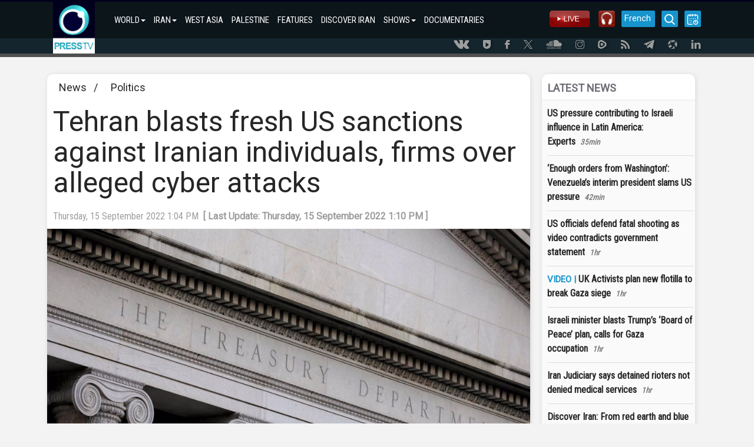

--- FILE ---
content_type: text/html; charset=utf-8
request_url: https://www.presstv.ir/Detail/2022/09/15/689250/Iran-blasts-fresh-US-sanctions-against-Iranian-individuals,-entities-over-alleged-cyber-attacks
body_size: 12047
content:
<!DOCTYPE html>
<html lang="en" id="windows">
<head>
    <title>Tehran blasts fresh US sanctions against Iranian individuals, firms over alleged cyber attacks</title>
    <meta charset="UTF-8">
    <meta http-equiv="X-UA-Compatible" content="IE=edge">
    <meta name="viewport" content="width=device-width, initial-scale=1">
    <meta http-equiv="content-language" content="en" />
    <meta http-equiv="Cache-control" content="private">
    <meta http-equiv="Cache-Control" content="no-cache, no-store, must-revalidate" />
    <meta http-equiv="Pragma" content="no-cache" />
    <meta http-equiv="Expires" content="0" />
    <meta name="apple-mobile-web-app-capable" content="yes" />
    <meta http-equiv="Content-Type" content="text/html; charset=utf-8" />
    <meta property="og:site_name" content="PressTV" />

    <meta name="title" content="Tehran blasts fresh US sanctions against Iranian individuals, firms over alleged cyber attacks" />
    <meta property="og:title" content="Tehran blasts fresh US sanctions against Iranian individuals, firms over alleged cyber attacks" />
    <meta name="description" content="The spokesman for Iran&#x2019;s Foreign Ministry blasts fresh against Iranian individuals and firms over alleged involvement in cyber attacks.">
    <meta name='author' content='Presstv'>
    

    <link rel="shortcut icon" href="/custom/images/icon.png" />
    <script src="/custom/bootstrap/js/jquery-3.4.1.min.js"></script>
    <script src="https://momentjs.com/downloads/moment.min.js"></script>
    <link rel="manifest" href="/manifest.json">
    <link href="/custom/bootstrap/css/bootstrap.min.css" rel="stylesheet">
    <link href="/custom/css/site.min.css" rel="stylesheet" />
    <meta name="theme-color" content="##00001e">
    <meta name="apple-mobile-web-app-status-bar-style" content="##00001e">
    <meta name="msapplication-navbutton-color" content="##00001e">
    <meta name="apple-mobile-web-app-capable" content="yes">
    <meta name="mobile-web-app-capable" content="yes">
    <link rel="shortcut icon" sizes="57x57" href="/custom/images/logo-app/LOGO_57x57.jpg">
    <link rel="shortcut icon" sizes="72x72" href="/custom/images/logo-app/LOGO_72x72.jpg">
    <link rel="shortcut icon" sizes="114x114" href="/custom/images/logo-app/LOGO_114x114.jpg">
    <link rel="shortcut icon" sizes="128x128" href="/custom/images/logo-app/LOGO_128x128.jpg">
    <link rel="shortcut icon" sizes="192x192" href="/custom/images/logo-app/LOGO_192x192.jpg">
    <link rel="apple-touch-icon" sizes="57x57" href="/custom/images/logo-app/LOGO_57x57.jpg">
    <link rel="apple-touch-icon" sizes="72x72" href="/custom/images/logo-app/LOGO_72x72.jpg">
    <link rel="apple-touch-icon" sizes="114x114" href="/custom/images/logo-app/LOGO_114x114.jpg">
    <link rel="apple-touch-icon" sizes="128x128" href="/custom/images/logo-app/LOGO_128x128.jpg">
    <link rel="apple-touch-icon" sizes="144x144" href="/custom/images/logo-app/LOGO_144x144.jpg">
    
    <link href="/custom/css/detail.css" rel="stylesheet">
    <meta name="google-signin-client_id" content="660255825617-hdf97ftga5pjhjmffl3lemscsv288b59.apps.googleusercontent.com">

<meta name='DC.Identifier' content='Iran-blasts-fresh-US-sanctions-against-Iranian-individuals,-entities-over-alleged-cyber-attacks'/>
<meta name='DC.Date.Created'  content='9/15/2022 12:35:40 PM'/>
<meta name='date' scheme='MM/DD/YYYY' content='9/15/2022 12:35:40 PM'/>
<meta name='DC.Type' content='image'/>
<meta name='DC.Title' content="Tehran blasts fresh US sanctions against Iranian individuals, firms over alleged cyber attacks"/>
<meta name='DC.Description' content='The spokesman for Iran’s Foreign Ministry blasts fresh against Iranian individuals and firms over alleged involvement in cyber attacks.'/>
<meta name='DC.Language' content='En'/>
<meta name='DC.Publisher' content='PressTV'/>
<meta name='Uid' content='689250'/>
<meta name='keywords' content='"Tehran blasts fresh US sanctions against Iranian individuals, firms over alleged cyber attacks",Iran,US,sanctions ,Iranophobia,Foreign Ministry,Propaganda,US administration,Nasser Kan'ani,Iranian individuals,Iranian entities,Cyber attack,Politics' />
<meta property='og:site_name' content='PressTV' />
<meta property='og:type' content='video' />
<meta property='og:locale' content='en_US' />
<meta property='og:title' content="Tehran blasts fresh US sanctions against Iranian individuals, firms over alleged cyber attacks" />
<meta property='og:description' content='The spokesman for Iran’s Foreign Ministry blasts fresh against Iranian individuals and firms over alleged involvement in cyber attacks.' />
<meta property='og:image' content='https://cdn.presstv.ir/Photo/2022/9/15/0f537722-ef92-4153-a99d-fef19cae33c8.jpg' />
<meta property='og:image:secure_url' content='https://cdn.presstv.ir/Photo/2022/9/15/0f537722-ef92-4153-a99d-fef19cae33c8.jpg'>
<meta property='og:image:width' content='640'>
<meta property='og:image:height' content='360'>
<meta property='og:image:type' content='image/jpg'>
<meta name='title' content="Tehran blasts fresh US sanctions against Iranian individuals, firms over alleged cyber attacks" />
<link rel='image_src' href='https://cdn.presstv.ir/Photo/2022/9/15/0f537722-ef92-4153-a99d-fef19cae33c8.jpg' />
<meta content='text/html; charset=UTF-8' http-equiv='Content-Type' />
<meta name='twitter:card' content='summary_large_image' />
<meta name='twitter:site' content='PressTV' />
<meta name='twitter:title' content="Tehran blasts fresh US sanctions against Iranian individuals, firms over alleged cyber attacks" />
<meta name='twitter:description' content='The spokesman for Iran’s Foreign Ministry blasts fresh against Iranian individuals and firms over alleged involvement in cyber attacks.' />
<meta name='twitter:image' content='https://cdn.presstv.ir/Photo/2022/9/15/0f537722-ef92-4153-a99d-fef19cae33c8.jpg' />
<script data-n-head='true' type='application/ld+json'> { '@context': 'http://schema.org', '@type': 'NewsArticle', 'mainEntityOfPage': 'Iran-blasts-fresh-US-sanctions-against-Iranian-individuals,-entities-over-alleged-cyber-attacks', 'headline': '"Tehran blasts fresh US sanctions against Iranian individuals, firms over alleged cyber attacks"', 'datePublished': '9/15/2022 12:35:40 PM', 'dateModified': '9/15/2022 12:35:40 PM', 'description': '"Tehran blasts fresh US sanctions against Iranian individuals, firms over alleged cyber attacks"', 'publisher': { '@type': 'Organization', 'name': 'PressTV News', 'logo': { '@type': 'ImageObject', 'url': 'https://www.presstv.ir/custom/images/site/LOGO.gif', 'width': 81, 'height': 100 } }, 'image': { '@type': 'ImageObject', 'url': 'https://cdn.presstv.ir/Photo/2022/9/15/0f537722-ef92-4153-a99d-fef19cae33c8.jpg', 'width': 696, 'height': 392 } } </script><script data-n-head='true' type='application/ld+json'> { '@context': 'http://schema.org/', '@type': 'WebPage', 'name': '"Tehran blasts fresh US sanctions against Iranian individuals, firms over alleged cyber attacks"', 'speakable': {'@type': 'SpeakableSpecification','cssSelector': ['.head1', '.speakable']}, 'url': 'Iran-blasts-fresh-US-sanctions-against-Iranian-individuals,-entities-over-alleged-cyber-attacks' } </script>




    <script>
        var loadsm = "";
        var moresm = "";

        /**/</script>


</head>
<body lang="en">
    <div class="menu-mobile">
        <ul>
            <li>
                <input type="checkbox" id="openmenu" />
                <label class="menu-link" for="openmenu"><i class="icon-presstv icon-p-list"></i></label>
                <ul class="nav navbar-nav">
                                <li>

                                    <strong>WORLD<span class="caret"></span></strong>
                                    <ul class="swiper-container">
                                        <li class="swiper-wrapper">
                                            <p class="swiper-slide">
                                                    <a href="/">WORLD</a>
                                                    <a href="/Section/102">WEST ASIA</a>
                                                    <a href="/Section/104">ASIA-PACIFIC</a>
                                                    <a href="/Section/105">AFRICA</a>
                                                    <a href="/Section/103">US</a>
                                                    <a href="/Section/106">EUROPE</a>
                                                    <a href="/Section/108">UK</a>
                                                    <a href="/Section/107">AMERICAS</a>
                                                    <a href="/Section/12001">SOCIETY</a>
                                                    <a href="/Section/12002">ARTS</a>
                                                    <a href="/Section/12005">SPORTS</a>
                                                    <a href="/Section/125">CONVERSATIONS</a>
                                            </p>
                                        </li>
                                    </ul>
                                </li>
                                <li>

                                    <strong>IRAN<span class="caret"></span></strong>
                                    <ul class="swiper-container">
                                        <li class="swiper-wrapper">
                                            <p class="swiper-slide">
                                                    <a href="/Section/101">IRAN</a>
                                                    <a href="/Section/10101">POLITICS</a>
                                                    <a href="/Section/10102">ECONOMY</a>
                                                    <a href="/Section/10103">ENERGY</a>
                                                    <a href="/Section/10104">NUCLEAR ENERGY</a>
                                                    <a href="/Section/10105">CULTURE</a>
                                                    <a href="/Section/10106">DEFENSE</a>
                                                    <a href="/Section/12005">SPORTS</a>
                                                    <a href="/Section/10115">DEFINITIVE REVENGE</a>
                                                    <a href="/Section/10116">PEOPLE&#x27;S PRESIDENT</a>
                                            </p>
                                        </li>
                                    </ul>
                                </li>
                                <li>
                                    <a class="col-md-4 col-lg-3 col-sm-6" href="/Section/102">WEST ASIA</a>
                                </li>
                                <li>
                                    <a class="col-md-4 col-lg-3 col-sm-6" href="/Section/10202">PALESTINE</a>
                                </li>
                                <li>
                                    <a class="col-md-4 col-lg-3 col-sm-6" href="/Section/150118">FEATURES</a>
                                </li>
                                <li>
                                    <a class="col-md-4 col-lg-3 col-sm-6" href="/Section/150150">DISCOVER IRAN</a>
                                </li>
                                <li>

                                    <strong>SHOWS<span class="caret"></span></strong>
                                    <ul class="swiper-container">
                                        <li class="swiper-wrapper">
                                            <p class="swiper-slide">
                                                    <a href="/Section/150">SHOWS</a>
                                                    <a href="/Section/150111">10 MINUTES</a>
                                                    <a href="/Section/15034">AFRICA TODAY</a>
                                                    <a href="/Section/15067">ECONOMIC DIVIDE</a>
                                                    <a href="/Section/15031">FACE TO FACE</a>
                                                    <a href="/Section/150106">IN A NUTSHELL</a>
                                                    <a href="/Section/15015">IRAN</a>
                                                    <a href="/Section/150105">IRAN TECH</a>
                                                    <a href="/Section/15006">IRAN TODAY</a>
                                                    <a href="/Section/15095">MIDEASTREAM</a>
                                                    <a href="/Section/150108">PALESTINE DECLASSIFIED</a>
                                                    <a href="/Section/15057">SPOTLIGHT</a>
                                                    <a href="/Section/15046">BLACK AND WHITE</a>
                                                    <a href="/Section/150124">ISRAEL WATCH</a>
                                                    <a href="/Section/150126">BROADCAST THE WEB</a>
                                                    <a href="/Section/150131">EXPOS&#xC9;</a>
                                                    <a href="/Section/150129">EXPLAINER</a>
                                                    <a href="/section/150144">BLACK BOX</a>
                                                    <a href="/section/150145">MOSCOW REPORT</a>
                                                    <a href="/section/150137">SOBH</a>
                                                    <a href="/section/150141">UNSCRIPTED</a>
                                                    <a href="/section/150142">WOMEN OF RESISTANCE</a>
                                                    <a href="/section/150151">INTERVIEW</a>
                                                    <a href="/section/150155">ATTRITION</a>
                                                    <a href="/section/150156">TRUE PROMISE</a>
                                                    <a href="/section/150158">GRINGO</a>
                                                    <a href="/section/150159">IN MY OWN VOICE</a>
                                            </p>
                                        </li>
                                    </ul>
                                </li>
                                <li>
                                    <a class="col-md-4 col-lg-3 col-sm-6" href="/doc">DOCUMENTARIES</a>
                                </li>

                </ul>
            </li>
        </ul>

    </div>
    <div class="wrap">
        <div class="nav-container">
            <nav class="navbar" id="topnavbar">
                <div class="container">
                    <div class="navbar-header">
                        <a class="navbar-brand" href="/"><img src="/custom/images/site/LOGO.gif" style="height: 88px;" alt="Logo" /></a>
                    </div>
                        <ul class="nav navbar-nav">
                                        <li class="nav-parent-li">
                                            <a class="dropdown-toggle" href="/">WORLD<span class="caret"></span></a>
                                            <ul class="dropdown-menu">
                                                    <li class="col-md-4 col-lg-3 col-sm-6"><a href="/Section/102">WEST ASIA</a></li>
                                                    <li class="col-md-4 col-lg-3 col-sm-6"><a href="/Section/104">ASIA-PACIFIC</a></li>
                                                    <li class="col-md-4 col-lg-3 col-sm-6"><a href="/Section/105">AFRICA</a></li>
                                                    <li class="col-md-4 col-lg-3 col-sm-6"><a href="/Section/103">US</a></li>
                                                    <li class="col-md-4 col-lg-3 col-sm-6"><a href="/Section/106">EUROPE</a></li>
                                                    <li class="col-md-4 col-lg-3 col-sm-6"><a href="/Section/108">UK</a></li>
                                                    <li class="col-md-4 col-lg-3 col-sm-6"><a href="/Section/107">AMERICAS</a></li>
                                                    <li class="col-md-4 col-lg-3 col-sm-6"><a href="/Section/12001">SOCIETY</a></li>
                                                    <li class="col-md-4 col-lg-3 col-sm-6"><a href="/Section/12002">ARTS</a></li>
                                                    <li class="col-md-4 col-lg-3 col-sm-6"><a href="/Section/12005">SPORTS</a></li>
                                                    <li class="col-md-4 col-lg-3 col-sm-6"><a href="/Section/125">CONVERSATIONS</a></li>
                                            </ul>
                                        </li>
                                        <li class="nav-parent-li">
                                            <a class="dropdown-toggle" href="/Section/101">IRAN<span class="caret"></span></a>
                                            <ul class="dropdown-menu">
                                                    <li class="col-md-4 col-lg-3 col-sm-6"><a href="/Section/10101">POLITICS</a></li>
                                                    <li class="col-md-4 col-lg-3 col-sm-6"><a href="/Section/10102">ECONOMY</a></li>
                                                    <li class="col-md-4 col-lg-3 col-sm-6"><a href="/Section/10103">ENERGY</a></li>
                                                    <li class="col-md-4 col-lg-3 col-sm-6"><a href="/Section/10104">NUCLEAR ENERGY</a></li>
                                                    <li class="col-md-4 col-lg-3 col-sm-6"><a href="/Section/10105">CULTURE</a></li>
                                                    <li class="col-md-4 col-lg-3 col-sm-6"><a href="/Section/10106">DEFENSE</a></li>
                                                    <li class="col-md-4 col-lg-3 col-sm-6"><a href="/Section/12005">SPORTS</a></li>
                                                    <li class="col-md-4 col-lg-3 col-sm-6"><a href="/Section/10115">DEFINITIVE REVENGE</a></li>
                                                    <li class="col-md-4 col-lg-3 col-sm-6"><a href="/Section/10116">PEOPLE&#x27;S PRESIDENT</a></li>
                                            </ul>
                                        </li>
                                        <li>
                                            <a href="/Section/102">WEST ASIA</a>
                                        </li>
                                        <li>
                                            <a href="/Section/10202">PALESTINE</a>
                                        </li>
                                        <li>
                                            <a href="/Section/150118">FEATURES</a>
                                        </li>
                                        <li>
                                            <a href="/Section/150150">DISCOVER IRAN</a>
                                        </li>
                                        <li class="nav-parent-li">
                                            <a class="dropdown-toggle" href="/Section/150">SHOWS<span class="caret"></span></a>
                                            <ul class="dropdown-menu">
                                                    <li class="col-md-4 col-lg-3 col-sm-6"><a href="/Section/150111">10 MINUTES</a></li>
                                                    <li class="col-md-4 col-lg-3 col-sm-6"><a href="/Section/15034">AFRICA TODAY</a></li>
                                                    <li class="col-md-4 col-lg-3 col-sm-6"><a href="/Section/15067">ECONOMIC DIVIDE</a></li>
                                                    <li class="col-md-4 col-lg-3 col-sm-6"><a href="/Section/15031">FACE TO FACE</a></li>
                                                    <li class="col-md-4 col-lg-3 col-sm-6"><a href="/Section/150106">IN A NUTSHELL</a></li>
                                                    <li class="col-md-4 col-lg-3 col-sm-6"><a href="/Section/15015">IRAN</a></li>
                                                    <li class="col-md-4 col-lg-3 col-sm-6"><a href="/Section/150105">IRAN TECH</a></li>
                                                    <li class="col-md-4 col-lg-3 col-sm-6"><a href="/Section/15006">IRAN TODAY</a></li>
                                                    <li class="col-md-4 col-lg-3 col-sm-6"><a href="/Section/15095">MIDEASTREAM</a></li>
                                                    <li class="col-md-4 col-lg-3 col-sm-6"><a href="/Section/150108">PALESTINE DECLASSIFIED</a></li>
                                                    <li class="col-md-4 col-lg-3 col-sm-6"><a href="/Section/15057">SPOTLIGHT</a></li>
                                                    <li class="col-md-4 col-lg-3 col-sm-6"><a href="/Section/15046">BLACK AND WHITE</a></li>
                                                    <li class="col-md-4 col-lg-3 col-sm-6"><a href="/Section/150124">ISRAEL WATCH</a></li>
                                                    <li class="col-md-4 col-lg-3 col-sm-6"><a href="/Section/150126">BROADCAST THE WEB</a></li>
                                                    <li class="col-md-4 col-lg-3 col-sm-6"><a href="/Section/150131">EXPOS&#xC9;</a></li>
                                                    <li class="col-md-4 col-lg-3 col-sm-6"><a href="/Section/150129">EXPLAINER</a></li>
                                                    <li class="col-md-4 col-lg-3 col-sm-6"><a href="/section/150144">BLACK BOX</a></li>
                                                    <li class="col-md-4 col-lg-3 col-sm-6"><a href="/section/150145">MOSCOW REPORT</a></li>
                                                    <li class="col-md-4 col-lg-3 col-sm-6"><a href="/section/150137">SOBH</a></li>
                                                    <li class="col-md-4 col-lg-3 col-sm-6"><a href="/section/150141">UNSCRIPTED</a></li>
                                                    <li class="col-md-4 col-lg-3 col-sm-6"><a href="/section/150142">WOMEN OF RESISTANCE</a></li>
                                                    <li class="col-md-4 col-lg-3 col-sm-6"><a href="/section/150151">INTERVIEW</a></li>
                                                    <li class="col-md-4 col-lg-3 col-sm-6"><a href="/section/150155">ATTRITION</a></li>
                                                    <li class="col-md-4 col-lg-3 col-sm-6"><a href="/section/150156">TRUE PROMISE</a></li>
                                                    <li class="col-md-4 col-lg-3 col-sm-6"><a href="/section/150158">GRINGO</a></li>
                                                    <li class="col-md-4 col-lg-3 col-sm-6"><a href="/section/150159">IN MY OWN VOICE</a></li>
                                            </ul>
                                        </li>
                                        <li>
                                            <a href="/doc">DOCUMENTARIES</a>
                                        </li>

                        </ul>

                    <div class="nav-rght-main">

                        <a class="nav-right-item menu-line menu-schedule-link" href="/default/Schedule"><i class="icon-presstv icon-p-calender"></i></a>
                        <a href="/default/search" class="nav-right-item menu-search-link"><i class="icon-presstv icon-p-search"></i></a>
                        <a class="nav-right-item search-item" href="/Live">
                            <img src="/custom/images/site/live2.gif" />
                        </a>
                        <a class="nav-right-item search-item" href="/Radio">
                            <img src="/custom/images/presstvradio.png" />
                        </a>
                        <a href="https://french.presstv.ir" class="nav-right-item menu-line menu-schedule-link" style="width:57px;font-size:15px;">French</a>
                    </div>

                </div>
            </nav>
            <nav class="navbar Fixed-navbar" id="topnavbar" style="display:none;">
                <div class="container">
                    <div class="navbar-header">
                        <a class="navbar-brand" href="/"><img src="/custom/images/site/LOGO.gif" style="height: 88px;" alt="Logo" /></a>
                    </div>
                    <ul class="nav navbar-nav">
                                    <li class="nav-parent-li">
                                        <a class="dropdown-toggle" href="/">WORLD<span class="caret"></span></a>
                                        <ul class="dropdown-menu">
                                                <li class="col-md-4 col-lg-3 col-sm-6"><a href="/Section/102">WEST ASIA</a></li>
                                                <li class="col-md-4 col-lg-3 col-sm-6"><a href="/Section/104">ASIA-PACIFIC</a></li>
                                                <li class="col-md-4 col-lg-3 col-sm-6"><a href="/Section/105">AFRICA</a></li>
                                                <li class="col-md-4 col-lg-3 col-sm-6"><a href="/Section/103">US</a></li>
                                                <li class="col-md-4 col-lg-3 col-sm-6"><a href="/Section/106">EUROPE</a></li>
                                                <li class="col-md-4 col-lg-3 col-sm-6"><a href="/Section/108">UK</a></li>
                                                <li class="col-md-4 col-lg-3 col-sm-6"><a href="/Section/107">AMERICAS</a></li>
                                                <li class="col-md-4 col-lg-3 col-sm-6"><a href="/Section/12001">SOCIETY</a></li>
                                                <li class="col-md-4 col-lg-3 col-sm-6"><a href="/Section/12002">ARTS</a></li>
                                                <li class="col-md-4 col-lg-3 col-sm-6"><a href="/Section/12005">SPORTS</a></li>
                                                <li class="col-md-4 col-lg-3 col-sm-6"><a href="/Section/125">CONVERSATIONS</a></li>
                                        </ul>
                                    </li>
                                    <li class="nav-parent-li">
                                        <a class="dropdown-toggle" href="/Section/101">IRAN<span class="caret"></span></a>
                                        <ul class="dropdown-menu">
                                                <li class="col-md-4 col-lg-3 col-sm-6"><a href="/Section/10101">POLITICS</a></li>
                                                <li class="col-md-4 col-lg-3 col-sm-6"><a href="/Section/10102">ECONOMY</a></li>
                                                <li class="col-md-4 col-lg-3 col-sm-6"><a href="/Section/10103">ENERGY</a></li>
                                                <li class="col-md-4 col-lg-3 col-sm-6"><a href="/Section/10104">NUCLEAR ENERGY</a></li>
                                                <li class="col-md-4 col-lg-3 col-sm-6"><a href="/Section/10105">CULTURE</a></li>
                                                <li class="col-md-4 col-lg-3 col-sm-6"><a href="/Section/10106">DEFENSE</a></li>
                                                <li class="col-md-4 col-lg-3 col-sm-6"><a href="/Section/12005">SPORTS</a></li>
                                                <li class="col-md-4 col-lg-3 col-sm-6"><a href="/Section/10115">DEFINITIVE REVENGE</a></li>
                                                <li class="col-md-4 col-lg-3 col-sm-6"><a href="/Section/10116">PEOPLE&#x27;S PRESIDENT</a></li>
                                        </ul>
                                    </li>
                                    <li>
                                        <a href="/Section/102">WEST ASIA</a>
                                    </li>
                                    <li>
                                        <a href="/Section/10202">PALESTINE</a>
                                    </li>
                                    <li>
                                        <a href="/Section/150118">FEATURES</a>
                                    </li>
                                    <li>
                                        <a href="/Section/150150">DISCOVER IRAN</a>
                                    </li>
                                    <li class="nav-parent-li">
                                        <a class="dropdown-toggle" href="/Section/150">SHOWS<span class="caret"></span></a>
                                        <ul class="dropdown-menu">
                                                <li class="col-md-4 col-lg-3 col-sm-6"><a href="/Section/150111">10 MINUTES</a></li>
                                                <li class="col-md-4 col-lg-3 col-sm-6"><a href="/Section/15034">AFRICA TODAY</a></li>
                                                <li class="col-md-4 col-lg-3 col-sm-6"><a href="/Section/15067">ECONOMIC DIVIDE</a></li>
                                                <li class="col-md-4 col-lg-3 col-sm-6"><a href="/Section/15031">FACE TO FACE</a></li>
                                                <li class="col-md-4 col-lg-3 col-sm-6"><a href="/Section/150106">IN A NUTSHELL</a></li>
                                                <li class="col-md-4 col-lg-3 col-sm-6"><a href="/Section/15015">IRAN</a></li>
                                                <li class="col-md-4 col-lg-3 col-sm-6"><a href="/Section/150105">IRAN TECH</a></li>
                                                <li class="col-md-4 col-lg-3 col-sm-6"><a href="/Section/15006">IRAN TODAY</a></li>
                                                <li class="col-md-4 col-lg-3 col-sm-6"><a href="/Section/15095">MIDEASTREAM</a></li>
                                                <li class="col-md-4 col-lg-3 col-sm-6"><a href="/Section/150108">PALESTINE DECLASSIFIED</a></li>
                                                <li class="col-md-4 col-lg-3 col-sm-6"><a href="/Section/15057">SPOTLIGHT</a></li>
                                                <li class="col-md-4 col-lg-3 col-sm-6"><a href="/Section/15046">BLACK AND WHITE</a></li>
                                                <li class="col-md-4 col-lg-3 col-sm-6"><a href="/Section/150124">ISRAEL WATCH</a></li>
                                                <li class="col-md-4 col-lg-3 col-sm-6"><a href="/Section/150126">BROADCAST THE WEB</a></li>
                                                <li class="col-md-4 col-lg-3 col-sm-6"><a href="/Section/150131">EXPOS&#xC9;</a></li>
                                                <li class="col-md-4 col-lg-3 col-sm-6"><a href="/Section/150129">EXPLAINER</a></li>
                                                <li class="col-md-4 col-lg-3 col-sm-6"><a href="/section/150144">BLACK BOX</a></li>
                                                <li class="col-md-4 col-lg-3 col-sm-6"><a href="/section/150145">MOSCOW REPORT</a></li>
                                                <li class="col-md-4 col-lg-3 col-sm-6"><a href="/section/150137">SOBH</a></li>
                                                <li class="col-md-4 col-lg-3 col-sm-6"><a href="/section/150141">UNSCRIPTED</a></li>
                                                <li class="col-md-4 col-lg-3 col-sm-6"><a href="/section/150142">WOMEN OF RESISTANCE</a></li>
                                                <li class="col-md-4 col-lg-3 col-sm-6"><a href="/section/150151">INTERVIEW</a></li>
                                                <li class="col-md-4 col-lg-3 col-sm-6"><a href="/section/150155">ATTRITION</a></li>
                                                <li class="col-md-4 col-lg-3 col-sm-6"><a href="/section/150156">TRUE PROMISE</a></li>
                                                <li class="col-md-4 col-lg-3 col-sm-6"><a href="/section/150158">GRINGO</a></li>
                                                <li class="col-md-4 col-lg-3 col-sm-6"><a href="/section/150159">IN MY OWN VOICE</a></li>
                                        </ul>
                                    </li>
                                    <li>
                                        <a href="/doc">DOCUMENTARIES</a>
                                    </li>

                    </ul>
                    <div class="nav-rght-main">
                        <a class="nav-right-item menu-line menu-schedule-link" href="/default/Schedule"><i class="icon-presstv icon-p-calender"></i></a>
                        <a href="/default/search" class="nav-right-item menu-search-link"><i class="icon-presstv icon-p-search"></i></a>
                        <a class="nav-right-item search-item" href="/Live">
                            <img src="/custom/images/site/live2.gif" />
                        </a>
                    </div>

                </div>
            </nav>
                <a href="#" class="breaking-news" style="display:none;">
                    <h4>BREAKING NEWS</h4>
                    <p>#</p>
                </a>
            <div class="clear"></div>
        </div>
            <div class="social-icon-header">
                <div class="container">
                    <a class="social-link" href="https://vk.com/presstvnews" target="_blank"><i class="icon-presstv icon-p-vk"></i></a>
                    <a class="social-link" href="https://www.urmedium.net/c/presstv" target="_blank"><i class="icon-presstv icon-p-urmedium"></i></a>
                    <a class="social-link" href="https://m.facebook.com/PressTV.Highlights" target="_blank"><i class="icon-presstv icon-p-facebook"></i></a>
                    <a class="social-link" href="https://twitter.com/PressTV" target="_blank"><i class="icon-presstv icon-p-twiter"></i></a>
                    <a class="social-link" href="https://soundcloud.com/presstv" target="_blank"><i class="icon-presstv icon-p-soundcloud"></i></a>
                    <a class="social-link" href="http://instagram.com/presstvchannel" target="_blank"><i class="icon-presstv icon-p-instagram"></i></a>
                    <a class="social-link" href="https://rumble.com/PressTV"><i class="icon-presstv icon-p-rumble"></i></a>
                    <a class="social-link" href="/RSS" target="_blank"><i class="icon-presstv icon-p-rss"></i></a>
                    <a class="social-link" href="https://t.me/presstv"><i class="icon-presstv icon-p-telegram"></i></a>
                    <a class="social-link" href="https://odysee.com/@PressTV:2"><i class="icon-presstv icon-p-odysee"></i></a>
                    <a class="social-link" href="https://ir.linkedin.com/company/press-tv"><i class="icon-presstv icon-p-linkdin"></i></a>
                </div>
            </div>
        <div class="body-content">
            




<div class="body-content details-page" data-id="689250">
    <div class="container">
        <div class="detail-container">
            <div class="detail-container-left">
                <div class="news-section-container">
                    <a href="/">News</a>
                        <span>&nbsp; / &nbsp;</span>
                        <a href="/Section/10101">Politics</a>

                </div>

                <h1 class="news-title-container">
                    Tehran blasts fresh US sanctions against Iranian individuals, firms over alleged cyber attacks
                </h1>



                <div class="news-detail-top">
                    <div class="news-detail">
                        <time class="news-modifydate-container" data-val="689250" datetime="Thursday, 15 September 2022 1:04 PM">
                            Thursday, 15 September 2022 1:04 PM&nbsp;&nbsp;<strong>[&nbsp;Last Update:&nbsp;Thursday, 15 September 2022 1:10 PM&nbsp;]</strong>
                        </time>

                    </div>
                    <div class="clear"></div>
                </div>

                <div class="news-body-container">

                    <div class="news-attachment-container">
                        <div id="mediaplayer">
                                        <img id="imgPlayback" class="news-attachment" src="https://cdn.presstv.ir/Photo/2022/9/15/0f537722-ef92-4153-a99d-fef19cae33c8.jpg" alt=" " />
                        </div>
                        <figcaption>
                            This file picture shows a view of the United States Department of the Treasury in Washington. (Photo by Reuters)
                        </figcaption>
                    </div>
                    <div class="col-md-9" style="text-align:justify;padding-left:10px;">

                        <p><strong>The spokesman for Iran’s Foreign Ministry has strongly condemned the United States for slapping a fresh raft of sanctions on Iranian individuals and firms after falsely accusing them of being involved in cyber attacks against Washington and its allies, emphasizing that persistence on a campaign of deceitful propaganda and disinformation against Tehran will not succeed.</strong></p>

<p>Nasser Kan’ani said on Thursday that the US administration is empty-handed in dealing with the Islamic Republic of Iran, noting “Washington's insistence on resorting to foolish, unlawful and norm-defying behaviors against independent governments and nations is indicative of the American statesmen’s inability to clearly understand global equations and adapt themselves to the existing facts.”</p>

<blockquote>
<p>He added that resorting to "a campaign of false propaganda and promotion of disinformation against the Islamic Republic of Iran are all part of the US administration’s failed policy of Iranophobia, which will of course get nowhere.”</p>
</blockquote>

<div data-oembed-url="https://www.presstv.ir/Detail/2022/09/08/688856/Albanian-police-Tirana-Iranian-Embassy-search-operations">
<div class="oembed"><a href="https://www.presstv.ir/Detail/2022/09/08/688856/Albanian-police-Tirana-Iranian-Embassy-search-operations" target="_blank"><img alt="Iran voices concern about reports of Albanian police trespassing into its embassy" class="thumbnail" src="https://cdn.presstv.ir/Photo/2022/9/8/4fec78c9-8e38-42cf-9c65-813463db83b5.jpg" /></a>

<div class="title"><a href="https://www.presstv.ir/Detail/2022/09/08/688856/Albanian-police-Tirana-Iranian-Embassy-search-operations" target="_blank">Iran voices concern about reports of Albanian police trespassing into its embassy</a></div>
</div>
<a href="https://www.presstv.ir/Detail/2022/09/08/688856/Albanian-police-Tirana-Iranian-Embassy-search-operations" target="_blank">Iran’s Foreign Ministry has voiced concern about reports of inappropriate conduct of Albanian authorities toward the Iranian embassy and its staff in the capital, Tirana.</a></div>

<p>Kan’ani went on to highlight that Washington, which has previously kept mum on numerous cyber attacks against Iran’s infrastructure and peaceful nuclear facilities, and has even directly or indirectly supported such attacks, lacks any justification to level accusations against others.</p>

<p>“As a country that has been repeatedly targeted by cyber attacks, the Islamic Republic of Iran has been an important part of responsible international efforts aimed at dealing with the threats of cyber attacks,” the senior Iranian diplomat pointed out.</p>

<p>In a statement published on Wednesday, the US Department of the Treasury levied sanctions on ten Iranian individuals and two firms for alleged involvement in cyber attacks.</p>

<p>The designated entities have been identified as Najee Technology Hooshmand Fater LLC (Najee Technology) and Afkar System Yazd Company (Afkar System).</p>

<div data-oembed-url="https://www.presstv.ir/Detail/2022/09/07/688799/Albania-cuts-diplomatic-relations-Iran-MKO-terrorists-United-States-Israel">
<div class="oembed"><a href="https://www.presstv.ir/Detail/2022/09/07/688799/Albania-cuts-diplomatic-relations-Iran-MKO-terrorists-United-States-Israel" target="_blank"><img alt="Albania, host of anti-Iran terrorists, snaps diplomatic ties with Tehran" class="thumbnail" src="https://cdn.presstv.ir/Photo/2022/9/7/283195bc-4306-4b45-93c6-17da484f396d.jpg" /></a>

<div class="title"><a href="https://www.presstv.ir/Detail/2022/09/07/688799/Albania-cuts-diplomatic-relations-Iran-MKO-terrorists-United-States-Israel" target="_blank">Albania, host of anti-Iran terrorists, snaps diplomatic ties with Tehran</a></div>
</div>
<a href="https://www.presstv.ir/Detail/2022/09/07/688799/Albania-cuts-diplomatic-relations-Iran-MKO-terrorists-United-States-Israel" target="_blank">Albania, which has for years hosted anti-Iran terrorists in criminal collusion with the US, on Wednesday severed diplomatic ties with Tehran, accusing it of orchestrating a "cyberattack" against Tirana.</a></div>

<p>This comes as earlier this month, Albania, which has for years hosted anti-Iran terrorists in collusion with the US, severed diplomatic ties with Tehran, accusing it of orchestrating a July “cyber attack” against Tirana.</p>

<p>Albanian Prime Minister Edi Rama ordered Iranian diplomats and embassy staff to leave within 24 hours, following a so-called investigation into the alleged cyber attack.</p>

<p>The United States quickly jumped in defense of its NATO ally, calling for Iran to be “held accountable for this unprecedented cyber incident.”</p>

<p>"We join in Prime Minister Rama’s call for Iran to be held accountable for this unprecedented cyber incident," the US National Security Council stated in a tweet.</p>

<p>The Iranian Foreign Ministry spokesman denounced Albania’s decision to sever diplomatic relations with Iran as “injudicious” and “lacking in foresight.”</p>

<p>Kan’ani also termed the allegations leveled against Tehran as “baseless” and “unsubstantiated,” while blaming “third parties” for Albania’s decision to cut ties with Iran.</p>

<p>He identified the United States, the Israeli regime, and the terrorist Mujahedin-e-Khalq Organization (MKO), an anti-Iran terrorist group that has been hosted by Albania since 2016, as the “third parties” that have propelled Tirana into taking the decision.</p>

                    </div>
                    <div class="col-md-12" style="padding-left: 10px;">
                        <hr />
                        <p>Press TV’s website can also be accessed at the following alternate addresses:</p>
                            <p><a href="https://www.presstv.ir">www.presstv.ir</a></p>
                    </div>
                </div>

                <div class="div-share">
                    <div class="news-share-article">SHARE THIS ARTICLE</div>
                    <div class="news-share-button-down">

                        <div id="share"></div>
                    </div>
                    <div class="clear"></div>
                </div>

                <div class="news-tag-container">
                        <a href="/Tags/1">Iran</a>
                        <a href="/Tags/30">US</a>
                        <a href="/Tags/11327">sanctions </a>
                        <a href="/Tags/15858">Iranophobia</a>
                        <a href="/Tags/33094">Foreign Ministry</a>
                        <a href="/Tags/38897">Propaganda</a>
                        <a href="/Tags/54841">US administration</a>
                        <a href="/Tags/75245">Nasser Kan&#x27;ani</a>
                        <a href="/Tags/79964">Iranian individuals</a>
                        <a href="/Tags/79965">Iranian entities</a>
                        <a href="/Tags/79966">Cyber attack</a>
                </div>
                        <div class="news-more-container">
                            <div>
                                <a href="/Section/10101" class="link-no-underline"><div class="section-title"><span>MORE FROM Politics</span></div></a>
                            </div>
                                    <a class="news-more-itemlink" href="/Detail/2026/01/25/762919/Iran-unrest-death-toll-lies-Baghaei">
                                        <img src="https://cdn.presstv.ir/Photo/2026/1/25/b7e5f7de-4d69-4d19-aae7-bcedc1d7ace8.jpg" alt="Iran dismisses Nazi-style propaganda on riot death toll" class="morenews-image" />
                                        <h4 class="news-title">Iran dismisses Nazi-style propaganda on riot death toll</h4>
                                    </a>
                                    <a class="news-more-itemlink" href="/Detail/2026/01/25/762901/Iran-lawmakers-EU-Parliament-resolution-">
                                        <img src="https://cdn.presstv.ir/Photo/2026/1/25/de2e64c8-ea48-429d-a145-d81d471530ef.jpg" alt="Iranian lawmakers decry EU Parliament&#x27;s &#x2018;hostile, hypocritical&#x2019; resolution " class="morenews-image" />
                                        <h4 class="news-title">Iranian lawmakers decry EU Parliament&#x27;s &#x2018;hostile, hypocritical&#x2019; resolution </h4>
                                    </a>
                                    <a class="news-more-itemlink" href="/Detail/2026/01/25/762883/Emergency-Medical-Services-of-Iran-suffered--2-14m-in-damage-during-unrest">
                                        <img src="https://cdn.presstv.ir/Photo/2026/1/25/b5a48451-1445-4a7b-b6c4-01d893786004.jpg" alt="Iran&#x2019;s Emergency Medical Services suffered $2.14m in damage during riots: Director" class="morenews-image" />
                                        <h4 class="news-title">Iran&#x2019;s Emergency Medical Services suffered $2.14m in damage during riots: Director</h4>
                                    </a>
                        </div>
                        <div class="clear"></div>


                <form method="post" class="news-signup-container" action="/default/RegisterNewsLetter">
                    <div class="news-signup-title">
                        Sign up for our Newsletter
                    </div>
                    <div class="news-signup-secondline">
                        Sign up for our newsletter to receive a daily email of our best content
                    </div>
                    <div class="news-signup-form">
                        <input type="email" class="email-input" name="email" placeholder="Enter your e-mail address" />
                        <button type="submit">GET STARTED</button>
                    </div>
                </form>

                <div class="news-social-container">
                    <a href="https://www.facebook.com/PRESSTV?_fb_noscript=1"><img src="/custom/images/facebook-complex.png" /></a>
                    <a href="https://www.youtube.com/channel/UCTr6zdEqh4ZQJ3AeKPWWw1g?view_as=subscriber"><img src="/custom/images/youtube-complex.png" /></a>
                    <a href="https://twitter.com/#!/PressTV"><img src="/custom/images/twitter-complex.png" /></a>
                </div>
                <div id="hyvor-talk-view"></div>
                <script type="text/javascript">
                    var HYVOR_TALK_WEBSITE = 422; // DO NOT CHANGE THIS
                    var HYVOR_TALK_CONFIG = {
                        url: false,
                        id: false
                    };
                </script>
                <script async type="text/javascript" src="//talk.hyvor.com/web-api/embed"></script>
            </div>
        </div>

        <div class="detail-container-right">
            <div>
                <a href="/Section/13013" class="link-no-underline"><div class="section-title"><span>LATEST NEWS</span></div></a>
            </div>
            <div class="latestnews-container">
                <div class="swiper-container">
                        <a href="/Detail/2026/01/26/762946/United-States-Israel-Latin-America-Palestine">
                            <h3 class="latest-news-title">
US pressure contributing to Israeli influence in Latin America: Experts<time datetime="1/26/2026 8:55:15 AM" class="age" style="padding-left: 8px;font-size: 10pt;color: gray;font-style: italic;">35min</time>
                            </h3>
                        </a>
                        <a href="/Detail/2026/01/26/762944/&#x2018;Enough-orders-from-Washington&#x2019;--Venezuela&#x2019;s-interim-president-condemns-US-pressure">
                            <h3 class="latest-news-title">
&#x2018;Enough orders from Washington&#x2019;: Venezuela&#x2019;s interim president slams US pressure<time datetime="1/26/2026 8:48:20 AM" class="age" style="padding-left: 8px;font-size: 10pt;color: gray;font-style: italic;">42min</time>
                            </h3>
                        </a>
                        <a href="/Detail/2026/01/26/762941/Federal-officials-defend-fatal-shooting-of-Alex-Pretti-despite-video-evidence-showing-contradiction">
                            <h3 class="latest-news-title">
US officials defend fatal shooting as video contradicts government statement<time datetime="1/26/2026 8:32:47 AM" class="age" style="padding-left: 8px;font-size: 10pt;color: gray;font-style: italic;">1hr</time>
                            </h3>
                        </a>
                        <a href="/Detail/2026/01/26/762935/UK-Activists-plan-new-flotilla-to-break-Gaza-siege">
                            <h3 class="latest-news-title">
    <span style="font-size: 15px;color: #1794cd;font-weight: bolder;font-family:'Roboto Condensed', "Helvetica Neue", Helvetica, Arial, sans-serif !important">VIDEO | </span>
UK Activists plan new flotilla to break Gaza siege<time datetime="1/26/2026 8:23:58 AM" class="age" style="padding-left: 8px;font-size: 10pt;color: gray;font-style: italic;">1hr</time>
                            </h3>
                        </a>
                        <a href="/Detail/2026/01/26/762940/Israeli-minister-censures-Trump&#x2019;s-&#x2018;Board-of-Peace&#x2019;-plan,-calls-for-Gaza-occupation">
                            <h3 class="latest-news-title">
Israeli minister blasts Trump&#x2019;s &#x2018;Board of Peace&#x2019; plan, calls for Gaza occupation<time datetime="1/26/2026 8:08:46 AM" class="age" style="padding-left: 8px;font-size: 10pt;color: gray;font-style: italic;">1hr</time>
                            </h3>
                        </a>
                        <a href="/Detail/2026/01/26/762938/Iran-Judiciary-rioters-medical-services">
                            <h3 class="latest-news-title">
Iran Judiciary says detained rioters not denied medical services<time datetime="1/26/2026 7:42:06 AM" class="age" style="padding-left: 8px;font-size: 10pt;color: gray;font-style: italic;">1hr</time>
                            </h3>
                        </a>
                        <a href="/Detail/2026/01/25/762881/discover-iran-from-red-earth-blue-seas-green-forests-natural-wonders-hormozgan">
                            <h3 class="latest-news-title">
Discover Iran: From red earth and blue seas to green forests &#x2013; natural wonders of Hormozgan<time datetime="1/26/2026 7:13:14 AM" class="age" style="padding-left: 8px;font-size: 10pt;color: gray;font-style: italic;">2hr</time>
                            </h3>
                        </a>
                        <a href="/Detail/2026/01/26/762934/Germany-gold-United-States-repatriation-Trump">
                            <h3 class="latest-news-title">
German economists urge withdrawal of gold reserves from US <time datetime="1/26/2026 7:09:01 AM" class="age" style="padding-left: 8px;font-size: 10pt;color: gray;font-style: italic;">2hr</time>
                            </h3>
                        </a>
                </div>
                <div class="more-latest">
                    <a href="/Section/13013" class="link-no-underline more">MORE</a>
                </div>
            </div>
            <a href="https://t.me/presstv" target="_blank">
                <img style="width:100%" src="/custom/images/site/Telegram.png" />
            </a>
            <a href="https://rumble.com/PressTV" target="_blank">
                <img style="width:100%" src="/custom/images/site/Rumble.png" />
            </a>

            <div>
                <a class="link-no-underline"><div class="section-title"><span>RELATED ARTICLES</span></div></a>
            </div>
                <div class="news-related-item">
                    <a class="news-more-itemlink" href="/Detail/2022/09/07/688821/Iran-United-States-UK-cyberattack-Albania">

                        <img src="https://cdn.presstv.ir/Photo/2022/9/7/bf0d83f0-133e-4a94-a622-13769da66d46.jpg" alt="US, UK in no position to accuse Iran of cyberattack: Foreign Ministry" class="morenews-image" />

                        <h5 class="news-title">US, UK in no position to accuse Iran of cyberattack: Foreign Ministry</h5>
                    </a>
                    <div class="clear"></div>
                </div>
                <div class="news-related-item">
                    <a class="news-more-itemlink" href="/Detail/2022/06/27/684650/Iran-steel-company-cyberattack-Europe-sanctions">

                        <img src="https://cdn.presstv.ir/Photo/2022/6/27/35cca1e5-f6dc-4380-9fec-68e7037abea0.jpg" alt="Major Iranian steel company says cyberattack thwarted&#xA0;" class="morenews-image" />

                        <h5 class="news-title">Major Iranian steel company says cyberattack thwarted&#xA0;</h5>
                    </a>
                    <div class="clear"></div>
                </div>
                <div class="news-related-item">
                    <a class="news-more-itemlink" href="/Detail/2021/11/24/671302/Iran-denies-cyberattack-affected-water-management-systems">

                        <img src="https://cdn.presstv.ir/Photo/2021/11/24/399950e1-4eed-4c9e-b813-e081d3b1a93a.jpg" alt="Iran denies cyberattack affected water management systems" class="morenews-image" />

                        <h5 class="news-title">Iran denies cyberattack affected water management systems</h5>
                    </a>
                    <div class="clear"></div>
                </div>
                <div class="news-related-item">
                    <a class="news-more-itemlink" href="/Detail/2021/11/21/671071/Iran-Mahan-Air-Airline-Cyber-Attack-Cyberattack-Zolanvari-">

                        <img src="https://cdn.presstv.ir/Photo/2021/11/21/50bde263-f841-4c10-825e-1a979cbefcdc.jpg" alt="Iran&#x2019;s Mahan Air foils cyberattack, flights operating on schedule " class="morenews-image" />

                        <h5 class="news-title">Iran&#x2019;s Mahan Air foils cyberattack, flights operating on schedule </h5>
                    </a>
                    <div class="clear"></div>
                </div>
                <div class="news-related-item">
                    <a class="news-more-itemlink" href="/Detail/2021/10/27/669346/Iran-cyberattack-gas-stations-Stuxnet-">

                        <img src="https://cdn.presstv.ir/Photo/2021/10/27/2e349d68-a3e1-4282-88db-2d1d0f45a83c.jpg" alt="Official: 80% of gas stations return to service in Iran after cyberattack" class="morenews-image" />

                        <h5 class="news-title">Official: 80% of gas stations return to service in Iran after cyberattack</h5>
                    </a>
                    <div class="clear"></div>
                </div>
                <div class="news-related-item">
                    <a class="news-more-itemlink" href="/Detail/2021/10/27/669341/Iran-cyberattack-gas-stations-contained">

                        <img src="https://cdn.presstv.ir/Photo/2021/10/27/4e35e8f6-13d1-4da6-ac66-ee0382a0896a.jpg" alt="Iran: Cyberattack on gas stations likely waged from abroad" class="morenews-image" />

                        <h5 class="news-title">Iran: Cyberattack on gas stations likely waged from abroad</h5>
                    </a>
                    <div class="clear"></div>
                </div>
                <div class="news-related-item">
                    <a class="news-more-itemlink" href="/Detail/2021/10/26/669298/Fuel-Iran-cyberattack-SNSC-Nournews-disruption-gas-stations-subsidies-Ali-Forouzandeh-Ministry-Petroleum">

                        <img src="https://cdn.presstv.ir/Photo/2021/10/26/465fb198-620c-4a8d-abde-c53e239ec881.jpg" alt="&#x2018;Cyberattack disrupts fuel distribution at gas stations across Iran&#x2019;" class="morenews-image" />

                        <h5 class="news-title">&#x2018;Cyberattack disrupts fuel distribution at gas stations across Iran&#x2019;</h5>
                    </a>
                    <div class="clear"></div>
                </div>


        </div>
    </div>



</div>
<div class="toast-container position-fixed bottom-0 end-0 p-3" style="display:none;">
    <div id="liveToast" class="toast" role="alert" aria-live="assertive" aria-atomic="true">
        <div class="toast-header">
            <img class="rounded me-2" src="/custom/images/icon.jpg" />
            <strong class="me-auto">PressTV NEWSLETTER</strong>
            <small>now</small>
            <button type="button" class="btn-close" data-bs-dismiss="toast" aria-label="Close"></button>
        </div>
        <div class="toast-body">
            Your Email is not currect ! Please Check it! Thanks .
        </div>
    </div>
</div>

        </div>
    </div>
        <a class="adv-4" href="https://channelstore.roku.com/en-gb/details/591419/presstv-news">
            <img src="/custom/images/LOGO-NEW1.png" alt="Press TV News Roku" />
        </a>


    <footer class="footer-links">
        <div class="social-media-footer">
            <div class="container">
                <a class="social-link" href="https://m.facebook.com/PressTV.Highlights" target="_blank"><i class="icon-presstv icon-p-facebook"></i></a>
                <a class="social-link" href="https://twitter.com/PressTV" target="_blank"><i class="icon-presstv icon-p-twiter"></i></a>
                <a class="social-link" href="https://soundcloud.com/presstv" target="_blank"><i class="icon-presstv icon-p-soundcloud"></i></a>
                <a class="social-link" href="http://instagram.com/presstvchannel" target="_blank"><i class="icon-presstv icon-p-instagram"></i></a>
                <a class="social-link" href="/RSS" target="_blank"><i class="icon-presstv icon-p-rss"></i></a>
                <a class="social-link" href="https://rumble.com/PressTV"><i class="icon-presstv icon-p-rumble"></i></a>
                <a class="social-link" href="https://t.me/presstv"><i class="icon-presstv icon-p-telegram"></i></a>
                <a class="social-link" href="https://www.liveleak.com/c/PressTV" target="_blank"><i class="icon-presstv icon-p-liveleak"></i></a>
                <a class="social-link" href="https://odysee.com/@PressTV:2"><i class="icon-presstv icon-p-odysee"></i></a>

            </div>
        </div>
        <div class="container">
            <div class="footer-links-part col-md-3">
                <div class="footer-links-part-title"><a href="#">News</a></div>
                <ol>
                    <li><a href="/Section/101">Iran</a></li>
                    <li><a href="/Section/102">West Asia</a></li>
                    <li><a href="/Section/103">US</a></li>
                    <li><a href="/Section/108">UK</a></li>
                    <li><a href="/Section/104">Asia-Pacific</a></li>
                    <li><a href="/Section/105">Africa</a></li>
                </ol>
                <ol></ol>
                <div class="clear"></div>
            </div>
            <div class="footer-links-part col-md-3 ">
                <div class="footer-links-part-title"><a href="/Section/130">Video</a></div>
                <ol>
                    <li><a href="/Section/13012">News Bulletin</a></li>
                    <li><a href="/Section/13001">Reports</a></li>
                    <li><a href="/Section/13002">Interviews</a></li>
                    <li><a href="/Section/12009">Infoclips</a></li>
                    <li><a href="/Section/150">Shows</a></li>
                </ol>
                <ol></ol>
                <div class="clear"></div>
            </div>
            <div class="footer-links-part col-md-3">
                <div class="footer-links-part-title"><a href="#">TV</a></div>
                <ol>
                    <li><a href="/Live">Watch Live</a></li>
                    <li><a href="/default/Schedule">Schedule</a></li>

                    <li><a href="/doc">Documentaries</a></li>
                </ol>
                <ol></ol>
                <div class="clear"></div>
            </div>
            <div class="footer-links-part col-md-3">
                <div class="footer-links-part-title"><a href="#">Press TV</a></div>
                <ol>
                    <li><a href="/aboutus/WhatPressTVis">About Press TV</a></li>
                    <li><a href="/Satellites">How to Watch</a></li>
                    <li><a href="https://formafzar.com/form/8ck0x">Vacancies</a></li>
                    <li><a href="/aboutus/contactus">Contact Us</a></li>
                </ol>
                <ol></ol>
                <div class="clear"></div>
            </div>
            <div class="clear"></div>
            <div class="Logo_footer">
                <strong>PRESS</strong><span>TV</span>© Copyright 2026 PressTV. All rights reserved.
            </div>
        </div>

    </footer>
    <div class="mobile-notify" style="display:none">
        <div>
            <img src="/custom/images/logo-app/LOGO_192x192.jpg" />
            <strong>This makes it easy to access the Press TV website</strong>
            <hr />
            <p>IOS : </p>
            <p>1. Click the "share" button in the bottom bar</p>
            <p>2. Select the "Add to home screen" option</p>
            <p>3. Click "Add" at the top</p>
            <hr />
            <p>ANDROID : </p>
            <p>1. Click the "..." button </p>
            <p>2. Select the "Add to home screen" option</p>
            <p><button id="#addhomescreen" onclick="addhomescreen()" class="btn btn-ok">Ok!</button></p>
        </div>
    </div>

    <script src="/custom/bootstrap/js/bootstrap.min.js"></script>
    <script src="/custom/js/site.es5.min.js?bcad6094-f42c-4726-9a24-2899242ea4e9"></script>
    <link href="/lib/swiper-4.5.0/dist/css/swiper.min.css" rel="stylesheet" />
    <script src="/swiper-4.5.0/dist/js/swiper.min.js"></script>
    <script src="/custom/js/jquery.lazy.min.js"></script>
    <script type="text/javascript">
        $(function () {
            $('.lazy').Lazy();
        });
        var swiper = new Swiper('.menu-mobile .swiper-container', {
            direction: 'vertical',
            slidesPerView: '1',
            freeMode: false,
            scrollbar: {
                el: '.swiper-scrollbar',
            },
            mousewheel: true,
        });
        function isIOS() {
            var userAgent = window.navigator.userAgent.toLowerCase();
            return /iphone|ipad|ipod/.test(userAgent);
        };

        function isStandalone() {
            return (ismobile() && window.navigator.standalone);
        };
        function addhomescreen() {
            setCookie('addhomescreen', '1', 1);
            $(".mobile-notify").css('display', 'none');
        }
    </script>

    
    <link href="/lib/jssocials-1.4.0/dist/jssocials.css" rel="stylesheet" />
    <script src="/lib/jssocials-1.4.0/dist/jssocials.min.js"></script>

    <link rel="stylesheet" href="https://cdnjs.cloudflare.com/ajax/libs/font-awesome/4.7.0/css/font-awesome.min.css">
    <link href="/lib/jssocials-1.4.0/dist/jssocials-theme-flat.css" rel="stylesheet" />
    <script>
        $("#share").jsSocials({
            shares: ["email", "twitter", "facebook", "linkedin"]
        });
        $(document).ready(function () {
            var id = $(this).attr("data-val");
            $.ajax({
                type: "GET",
                url: "/Default/ViewCounter",
                contentType: "application/json",
                dataType: "json",
                data: { "id": id },
                success: function (response) {
                }
            })
        });
    </script>
    <script>
        $(document).ready(function () {
            $('.news-signup-container').on('change', '.email-input', function () {
                const emailRegex = /^[^\s@]+@[^\s@]+\.[^\s@]+$/;
                var email_Value = $(this).val();
                if (emailRegex.test(email_Value)) {
                    localStorage.setItem('regestered_newsLetter');
                    const toastLive = document.getElementById('liveToast')
                    const toastPressTV = bootstrap.Toast.getOrCreateInstance(toastLive);
                    toastPressTV.show();
                }
                else {

                }
            })
        });
    </script>


    <!-- Start Alexa Certify Javascript -->
    <script type="text/javascript">
        _atrk_opts = { atrk_acct: "I6qat1Y1Mn20Io", domain: "presstv.ir", dynamic: true };
        (function () { var as = document.createElement('script'); as.type = 'text/javascript'; as.async = true; as.src = "https://certify-js.alexametrics.com/atrk.js"; var s = document.getElementsByTagName('script')[0]; s.parentNode.insertBefore(as, s); })();
    </script>
    <noscript><img src="https://certify.alexametrics.com/atrk.gif?account=I6qat1Y1Mn20Io" style="display:none" height="1" width="1" alt="" /></noscript>
    <!-- End Alexa Certify Javascript -->
    <!-- Global site tag (gtag.js) - Google Analytics -->
    <!-- Google tag (gtag.js) -->
    <script async src="https://www.googletagmanager.com/gtag/js?id=G-F359E8PMME"></script>
    <script>
        window.dataLayer = window.dataLayer || [];
        function gtag() { dataLayer.push(arguments); }
        gtag('js', new Date());

        gtag('config', 'G-F359E8PMME');
    </script>
    <!-- PushAlert -->
    <!-- End PushAlert -->
    <!-- Matomo -->
    <script>
        var _paq = window._paq = window._paq || [];
        /* tracker methods like "setCustomDimension" should be called before "trackPageView" */
        _paq.push(["setCookieDomain", "*.presstv.ir"]);
        _paq.push(['trackPageView']);
        _paq.push(['enableLinkTracking']);
        (function () {
            var u = "//stat.presstv.ir/";
            _paq.push(['setTrackerUrl', u + 'matomo.php']);
            _paq.push(['setSiteId', '1']);
            var d = document, g = d.createElement('script'), s = d.getElementsByTagName('script')[0];
            g.async = true; g.src = u + 'matomo.js'; s.parentNode.insertBefore(g, s);
        })();
    </script>
    <!-- End Matomo Code -->
</body>
</html>

